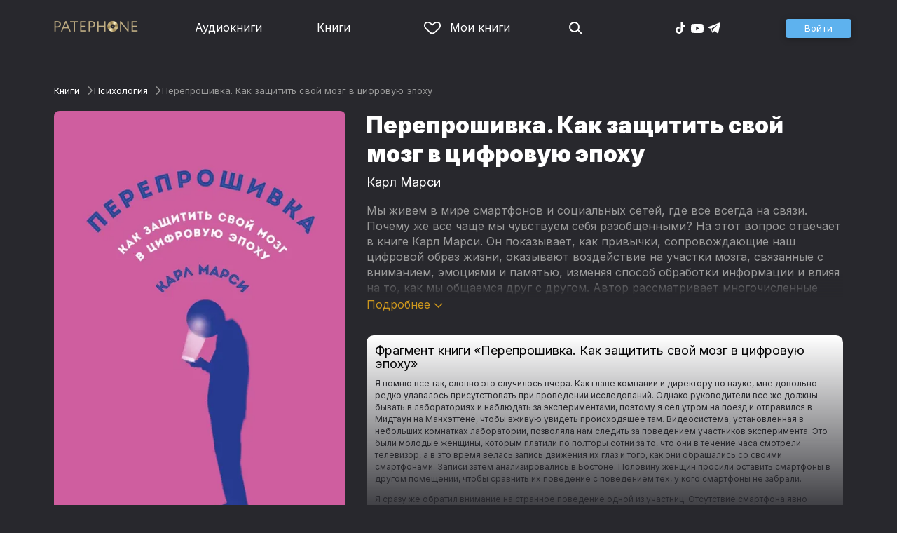

--- FILE ---
content_type: text/html
request_url: https://patephone.com/ebook/32030-pereproshivka-kak-zashchitit-svoi-mozg-v-cifrovuyu-epohu
body_size: 15703
content:
<!doctype html>
<html lang="ru">
<head>
    <meta charset="UTF-8" />
	<meta name="viewport" content="width=device-width,initial-scale=1.0" />
    <meta name="theme-color" content="#28282d" />
    <link rel="preconnect" href="https://fonts.googleapis.com" />
    <link rel="preconnect" href="https://fonts.gstatic.com" crossorigin />
    <link href="https://fonts.googleapis.com/css2?family=Inter:wght@400;700;900&display=swap" rel="stylesheet" />

    <link rel="icon" href="/favicon.ico" sizes="any" />
    <link rel="icon" href="/favicon.png" type="image/png" />
    <link rel="apple-touch-icon" sizes="180x180" href="/apple-touch-icon-180x180.png" type="image/png" />
    <link rel="manifest" href="/manifest.json" />
    <meta name="google-adsense-account" content="ca-pub-4898670669509055" />
    <script type="application/ld+json">
        {
          "@context": "https://schema.org",
          "@type": "WebSite",
          "url": "https://patephone.com/",
          "potentialAction": [{
            "@type": "SearchAction",
            "target": {
              "@type": "EntryPoint",
              "urlTemplate": "https://patephone.com/audiobooks/?query={search_term_string}"
            },
            "query-input": "required name=search_term_string"
          }]
        }
        </script>
    <script>
        (function() {
            function isMobile() {
                if (typeof navigator !== 'undefined' && /iPhone|iPad|iPod|Android/i.test(navigator.userAgent)) {
                    return true;
                }

                // Workaround for iPad, which is not detectable via user agent
                if (navigator.userAgent.match(/Mac/) && navigator.maxTouchPoints && navigator.maxTouchPoints > 2) {
                    return true;
                }

                return false;
            }

            function isTWA() {
                return location.hash.includes('tgWebApp') || localStorage.getItem('twa');
            }


            if (isMobile()) {
                document.documentElement.classList.add('mobile');
            }

            if (isTWA()) {
                document.documentElement.classList.add('twa');
            }
        })();
    </script>
    
		<link href="../_app/immutable/assets/global.qqf349zA.css" rel="stylesheet">
		<link href="../_app/immutable/assets/2.Befkog3f.css" rel="stylesheet">
		<link href="../_app/immutable/assets/PageHeader.7kTtBfQp.css" rel="stylesheet">
		<link href="../_app/immutable/assets/ProgressIndicator.D10uOCBw.css" rel="stylesheet">
		<link href="../_app/immutable/assets/SearchInput.Cgsq7u_q.css" rel="stylesheet">
		<link href="../_app/immutable/assets/Scrollable.Bo9mn5MT.css" rel="stylesheet">
		<link href="../_app/immutable/assets/Button.BV97ca7j.css" rel="stylesheet">
		<link href="../_app/immutable/assets/ProductListItem.DPRvaZQo.css" rel="stylesheet">
		<link href="../_app/immutable/assets/QuickRegisterPopup.Bc-W4LRV.css" rel="stylesheet">
		<link href="../_app/immutable/assets/Input.nhVYY-B1.css" rel="stylesheet">
		<link href="../_app/immutable/assets/ErrorText.BGRO76s3.css" rel="stylesheet">
		<link href="../_app/immutable/assets/Spinner.CcVJZyYY.css" rel="stylesheet">
		<link href="../_app/immutable/assets/PersonListItem.BbiQRJy_.css" rel="stylesheet">
		<link href="../_app/immutable/assets/PersonCover.CyPuaDu9.css" rel="stylesheet">
		<link href="../_app/immutable/assets/PageFooter.CSlo9rt7.css" rel="stylesheet">
		<link href="../_app/immutable/assets/RewardInfo.wvDmqu22.css" rel="stylesheet">
		<link href="../_app/immutable/assets/InstagramPromo._pH8BUh7.css" rel="stylesheet">
		<link href="../_app/immutable/assets/StoreIcons.--e4Hse7.css" rel="stylesheet">
		<link href="../_app/immutable/assets/15.DDvH9vod.css" rel="stylesheet">
		<link href="../_app/immutable/assets/TryButtonLabel.ynhog7gx.css" rel="stylesheet">
		<link href="../_app/immutable/assets/CollapsableDescription.gvcc4dkF.css" rel="stylesheet">
		<link href="../_app/immutable/assets/EbookReader.CU_G_I74.css" rel="stylesheet">
		<link href="../_app/immutable/assets/ProgressIndicator2.Btl7XKMc.css" rel="stylesheet">
		<link href="../_app/immutable/assets/EmailWithButton.C-gX8mZN.css" rel="stylesheet">
		<link href="../_app/immutable/assets/ProductGrid.BYtFm60c.css" rel="stylesheet">
		<link href="../_app/immutable/assets/RewardGuide.uqK2O626.css" rel="stylesheet">
		<link href="../_app/immutable/assets/RewardStaticView.C01ctyde.css" rel="stylesheet">
		<link href="../_app/immutable/assets/ConfirmDialog.DR5J1xrV.css" rel="stylesheet"><title>Перепрошивка. Как защитить свой мозг в цифровую эпоху (Карл Марси) — читать онлайн бесплатно и без регистрации</title><!-- HEAD_svelte-1pt5a6z_START --><meta name="description" content="Читать книгу Перепрошивка. Как защитить свой мозг в цифровую эпоху (Карл Марси) онлайн и без регистрации в электронной библиотеке Patephone. ★ У нас можно прочитать фрагмент бесплатно и полностью с подпиской"><meta property="og:title" content="Перепрошивка. Как защитить свой мозг в цифровую эпоху (Карл Марси) — читать онлайн бесплатно и без регистрации"><meta property="og:locale" content="ru"><meta property="og:type" content="book"><meta property="og:image" content="https://cdru.patephone.com/ru-fast/c/products/420/611/134/569/196/9785002231218_resized798.jpg?cc=1697095304000"><meta property="og:description" content="Читать книгу Перепрошивка. Как защитить свой мозг в цифровую эпоху (Карл Марси) онлайн и без регистрации в электронной библиотеке Patephone. ★ У нас можно прочитать фрагмент бесплатно и полностью с подпиской"><meta property="og:url" content="https://patephone.com/ebook/32030-pereproshivka-kak-zashchitit-svoi-mozg-v-cifrovuyu-epohu"><link rel="canonical" href="https://patephone.com/ebook/32030-pereproshivka-kak-zashchitit-svoi-mozg-v-cifrovuyu-epohu"><!-- HEAD_svelte-1pt5a6z_END --><!-- HEAD_svelte-1k4bigd_START --><meta itemprop="name" content="Перепрошивка. Как защитить свой мозг в цифровую эпоху – Карл Марси"><meta itemprop="image" content="https://cdru.patephone.com/ru-fast/c/products/420/611/134/569/196/9785002231218_resized798.jpg?cc=1697095304000"><meta itemprop="description" content="Читать книгу Перепрошивка. Как защитить свой мозг в цифровую эпоху (Карл Марси) онлайн и без регистрации в электронной библиотеке Patephone. ★ У нас можно прочитать фрагмент бесплатно и полностью с подпиской"><script type="application/ld+json">[{"@context":"https://schema.org/","@type":"CreativeWork","name":"Перепрошивка. Как защитить свой мозг в цифровую эпоху","description":"Мы живем в мире смартфонов и социальных сетей, где все всегда на связи. Почему же все чаще мы чувствуем себя разобщенными? На этот вопрос отвечает в книге Карл Марси. Он показывает, как привычки, сопровождающие наш цифровой образ жизни, оказывают воздействие на участки мозга, связанные с вниманием, эмоциями и памятью, изменяя способ обработки информации и влияя на то, как мы общаемся друг с другом. Автор рассматривает многочисленные доказательства того, что чрезмерное использование смартфонов и социальных сетей перестраивает наш мозг, приводя к проигрышной сделке: мы пренебрегаем отношениями, которые поддерживают нас и сохраняют наше здоровье, ради более слабых и эфемерных связей. Будучи врачом-психиатром, работающим на переднем крае исследований влияния цифровых технологий, Марси предлагает ряд ответных мер и научно обоснованных решений для всех, кто хочет восстановить баланс между технологиями и жизнью, – от родителей, обеспокоенных тем, что их дети подвергаются воздействию интернета, до трудоголиков, испытывающих стресс от обилия электронной почты и пребывания в режиме круглосуточной доступности.","url":"https://patephone.com/ebook/32030-pereproshivka-kak-zashchitit-svoi-mozg-v-cifrovuyu-epohu","image":"https://cdru.patephone.com/ru-fast/c/products/420/611/134/569/196/9785002231218_resized798.jpg?cc=1697095304000","author":{"@type":"Person","name":"Карл Марси"},"offers":{"@type":"Offer","price":499,"priceCurrency":"RUB","availability":"OnlineOnly"}},{"@context":"https://schema.org","@type":"BreadcrumbList","itemListElement":[{"@type":"ListItem","position":1,"name":"Книги","item":"https://patephone.com/ebooks"},{"@type":"ListItem","position":2,"name":"Карл Марси","item":"https://patephone.com/author/12192-karl-marsi"},{"@type":"ListItem","position":3,"name":"Перепрошивка. Как защитить свой мозг в цифровую эпоху","item":"https://patephone.com/ebook/32030-pereproshivka-kak-zashchitit-svoi-mozg-v-cifrovuyu-epohu"}]},{"@context":"https://schema.org","@type":"BreadcrumbList","itemListElement":[{"@type":"ListItem","position":1,"name":"Книги","item":"https://patephone.com/ebooks"},{"@type":"ListItem","position":2,"name":"Психология","item":"https://patephone.com/ebooks/g9-psihologiya"}]},{"@context":"https://schema.org","@type":"DataFeed","dataFeedElement":[{"@context":"https://schema.org","@type":"Book","@id":"32030","author":{"@type":"Person","name":"Карл Марси"},"name":"Перепрошивка. Как защитить свой мозг в цифровую эпоху","image":"https://cdru.patephone.com/ru-fast/c/products/420/611/134/569/196/9785002231218_resized798.jpg?cc=1697095304000","url":"https://patephone.com/ebook/32030-pereproshivka-kak-zashchitit-svoi-mozg-v-cifrovuyu-epohu","workExample":{"@id":"ebooks/32030","@type":"Book","bookFormat":"https://schema.org/EBook","inLanguage":"ru","url":"https://patephone.com/ebook/32030-pereproshivka-kak-zashchitit-svoi-mozg-v-cifrovuyu-epohu","isbn":"none","image":"https://cdru.patephone.com/ru-fast/c/products/420/611/134/569/196/9785002231218_resized798.jpg?cc=1697095304000"}}]}]</script><meta name="twitter:title" content="Перепрошивка. Как защитить свой мозг в цифровую эпоху"><meta name="twitter:url" content="https://patephone.com/ebook/32030-pereproshivka-kak-zashchitit-svoi-mozg-v-cifrovuyu-epohu"><meta name="twitter:description" content="Читать книгу Перепрошивка. Как защитить свой мозг в цифровую эпоху (Карл Марси) онлайн и без регистрации в электронной библиотеке Patephone. ★ У нас можно прочитать фрагмент бесплатно и полностью с подпиской"><meta name="twitter:image:src" content="https://cdru.patephone.com/ru-fast/c/products/420/611/134/569/196/9785002231218_resized798.jpg?cc=1697095304000"><meta name="twitter:card" content="summary_large_image"><meta name="apple-itunes-app" content="app-id=949680889, app-argument=$imobpatsub%3A%2F%2Froute%2Fbook%2F32030"><!-- HEAD_svelte-1k4bigd_END -->
</head>
<body>
<!-- Google Tag Manager (noscript) -->
<noscript><iframe src="https://www.googletagmanager.com/ns.html?id=GTM-5B6V9RS" height="0" width="0" style="display:none;visibility:hidden"></iframe></noscript>
<!-- End Google Tag Manager (noscript) -->
   <header class="page-header svelte-1nukuya"><div class="page-column page-header-content svelte-1nukuya"><section class="logo-section svelte-1nukuya" data-svelte-h="svelte-1m7lu65"><a href="/"><img src="/_app/immutable/assets/logo.ChJw_ivz.png" alt="Патефон" class="size-desktop" width="120" height="17"> <img src="/_app/immutable/assets/logo-mobile.538cc29f5c37c570.png.webp" alt="Патефон" class="size-mobile no-twa" width="40" height="40"></a></section> <nav class="nav-section svelte-1nukuya"><ul class="main-nav svelte-7bgik1"><li class="svelte-7bgik1"><a href="/audiobooks"><svg class="icon svelte-j4150j" xmlns="http://www.w3.org/2000/svg" viewBox="0 0 24 24" width="24px" height="24px"><use href="/_app/immutable/assets/nav-audiobooks.CyWronMm.svg#icon"></use></svg> Аудиокниги </a> </li><li class="svelte-7bgik1"><a href="/ebooks"><svg class="icon svelte-j4150j" xmlns="http://www.w3.org/2000/svg" viewBox="0 0 24 24" width="24px" height="24px"><use href="/_app/immutable/assets/nav-books.D12QB0h7.svg#icon"></use></svg> Книги </a> </li><li class="svelte-7bgik1  my"><a href="/my" rel=" nofollow"><svg class="icon svelte-j4150j" xmlns="http://www.w3.org/2000/svg" viewBox="0 0 24 24" width="24px" height="24px"><use href="/_app/immutable/assets/my-list.CiTApK7k.svg#icon"></use></svg> Мои книги </a> </li> </ul></nav> <aside class="aside-section svelte-1nukuya"><section class="icons-section svelte-1nukuya"><a href="/search/" rel="nofollow" class="search svelte-1nukuya"><svg class="icon svelte-j4150j" xmlns="http://www.w3.org/2000/svg" viewBox="0 0 24 24" width="24px" height="24px"><use href="/_app/immutable/assets/search.D56TTmB6.svg#icon"></use></svg></a> <ul class="social-items svelte-1qbihbg"><li><a href="https://www.tiktok.com/@patephone_app" rel="nofollow noopener" target="_blank" title="TikTok"><svg class="icon svelte-j4150j" xmlns="http://www.w3.org/2000/svg" viewBox="0 0 24 24" width="24px" height="24px"><use href="/_app/immutable/assets/tiktok.BjhSOscA.svg#icon"></use></svg></a> </li><li><a href="https://www.youtube.com/channel/UCJz4izeL6QxsJgitbizVQYg" rel="nofollow noopener" target="_blank" title="YouTube"><svg class="icon svelte-j4150j" xmlns="http://www.w3.org/2000/svg" viewBox="0 0 24 24" width="24px" height="24px"><use href="/_app/immutable/assets/youtube.DCrU1kqj.svg#icon"></use></svg></a> </li><li><a href="https://t.me/patephone_audioknigi" rel="nofollow noopener" target="_blank" title="Telegram"><svg class="icon svelte-j4150j" xmlns="http://www.w3.org/2000/svg" viewBox="0 0 24 24" width="24px" height="24px"><use href="/_app/immutable/assets/telegram.BhYu090h.svg#icon"></use></svg></a> </li> </ul></section> <section class="auth-section svelte-1nukuya"><div class="auth svelte-ril9pe"><a href="/auth/" role="button" data-size="normal" rel="external nofollow" target="" class="svelte-18jwygz alternate"><span class="label svelte-18jwygz">Войти  </span></a></div> </section> <div class="menu-section svelte-1nukuya"><div class="menu-section-label svelte-1nukuya"><svg class="icon svelte-j4150j" xmlns="http://www.w3.org/2000/svg" viewBox="0 0 20 18" width="24px" height="24px"><use href="/_app/immutable/assets/burger.BWvCezkr.svg#icon"></use></svg>Меню</div> </div></aside></div></header> <div class="search-bar svelte-1nukuya"><form action="/search" method="get" class="page-header-search-bar svelte-1uwzeub"><div class="search-field svelte-1uwzeub"><svg class="icon svelte-j4150j" xmlns="http://www.w3.org/2000/svg" viewBox="0 0 24 24" width="20px" height="20px"><use href="/_app/immutable/assets/search.D56TTmB6.svg#icon"></use></svg> <input type="search" name="query" placeholder="Поиск по аудиокнигам и авторам" class="svelte-1uwzeub" value="">  </div>  </form></div>  <main class="svelte-swat0u"> <div class="page-column svelte-402hxx"><ul class="product-breadcrumbs svelte-14k8nb7"><li class="svelte-14k8nb7"><a class="label svelte-14k8nb7" href="/ebooks">Книги</a><svg class="icon svelte-j4150j" xmlns="http://www.w3.org/2000/svg" viewBox="0 0 24 24" width="12px" height="12px"><use href="/_app/immutable/assets/angle.C1KIGXWU.svg#icon"></use></svg> </li><li class="svelte-14k8nb7"><a class="label svelte-14k8nb7" href="/ebooks/g9-psihologiya">Психология</a><svg class="icon svelte-j4150j" xmlns="http://www.w3.org/2000/svg" viewBox="0 0 24 24" width="12px" height="12px"><use href="/_app/immutable/assets/angle.C1KIGXWU.svg#icon"></use></svg> </li><li class="svelte-14k8nb7"><span class="label svelte-14k8nb7">Перепрошивка. Как защитить свой мозг в цифровую эпоху</span> </li> </ul> <div class="product-card svelte-11o9phc"><aside class="svelte-11o9phc">  <div class="cover svelte-11o9phc"><span class="cover svelte-1mel0pb ebook" data-size="fluid"><img src="https://imgproxy2.patephone.com/pr:sharp/s:470/plain/https://cdru.patephone.com/ru-fast/c/products/420/611/134/569/196/9785002231218_resized798.jpg?cc=1697095304000" srcset="https://imgproxy2.patephone.com/pr:sharp/s:470/dpr:2/plain/https://cdru.patephone.com/ru-fast/c/products/420/611/134/569/196/9785002231218_resized798.jpg?cc=1697095304000 2x" alt="Книга «Перепрошивка. Как защитить свой мозг в цифровую эпоху – Карл Марси»" width="100" height="100" class="svelte-1mel0pb"> <button class="like svelte-jyph6i  large"><svg class="icon svelte-j4150j" xmlns="http://www.w3.org/2000/svg" viewBox="0 0 24 20" width="24px" height="24px"><use href="/_app/immutable/assets/like.B-BPP9mr.svg#icon"></use></svg></button></span>   </div> <div class="size-desktop"><div class="product-info svelte-ty2fzh"> <p class="svelte-ty2fzh"><em class="svelte-ty2fzh">Издательство:</em>   <a href="/publisher/2638-alpina-didzhital" class="svelte-1c96eej">Альпина Диджитал</a></p>  <p class="svelte-ty2fzh"><em class="svelte-ty2fzh">Возрастное ограничение:</em> 12+</p> <p class="svelte-ty2fzh"><em class="svelte-ty2fzh">Жанр:</em> <a href="/ebooks/g9-psihologiya">Психология</a></p>  </div></div></aside> <main class="svelte-11o9phc"><section><h1 class="svelte-11o9phc">Перепрошивка. Как защитить свой мозг в цифровую эпоху</h1> <h2 class="svelte-11o9phc">  <a href="/author/12192-karl-marsi" class="svelte-1c96eej">Карл Марси</a></h2>  <div class="collapsable-description"><div class="content svelte-tf0k9g  collapsed"><!-- HTML_TAG_START --><p>Мы живем в мире смартфонов и социальных сетей, где все всегда на связи. Почему же все чаще мы чувствуем себя разобщенными? На этот вопрос отвечает в книге Карл Марси. Он показывает, как привычки, сопровождающие наш цифровой образ жизни, оказывают воздействие на участки мозга, связанные с вниманием, эмоциями и памятью, изменяя способ обработки информации и влияя на то, как мы общаемся друг с другом. Автор рассматривает многочисленные доказательства того, что чрезмерное использование смартфонов и социальных сетей перестраивает наш мозг, приводя к проигрышной сделке: мы пренебрегаем отношениями, которые поддерживают нас и сохраняют наше здоровье, ради более слабых и эфемерных связей.</p><p>Будучи врачом-психиатром, работающим на переднем крае исследований влияния цифровых технологий, Марси предлагает ряд ответных мер и научно обоснованных решений для всех, кто хочет восстановить баланс между технологиями и жизнью,&nbsp;– от родителей, обеспокоенных тем, что их дети подвергаются воздействию интернета, до трудоголиков, испытывающих стресс от обилия электронной почты и пребывания в режиме круглосуточной доступности.</p><!-- HTML_TAG_END --></div> <p class="toggle-expand svelte-tf0k9g"><span class="link">Подробнее <span class="icon svelte-tf0k9g"><svg class="icon svelte-j4150j" xmlns="http://www.w3.org/2000/svg" viewBox="0 0 13 7" width="13px" height="7px"><use href="/_app/immutable/assets/expand.BysnwWR7.svg#icon"></use></svg></span></span></p> </div> <div class="size-mobile"><div class="product-info svelte-ty2fzh"> <p class="svelte-ty2fzh"><em class="svelte-ty2fzh">Издательство:</em>   <a href="/publisher/2638-alpina-didzhital" class="svelte-1c96eej">Альпина Диджитал</a></p>  <p class="svelte-ty2fzh"><em class="svelte-ty2fzh">Возрастное ограничение:</em> 12+</p> <p class="svelte-ty2fzh"><em class="svelte-ty2fzh">Жанр:</em> <a href="/ebooks/g9-psihologiya">Психология</a></p>  </div></div> </section> <footer class="svelte-11o9phc"><div class="ebook-preview svelte-11o9phc"><h2 class="svelte-11o9phc">Фрагмент книги «Перепрошивка. Как защитить свой мозг в цифровую эпоху»</h2> <!-- HTML_TAG_START --><p>
			Я помню все так, словно это случилось вчера. Как главе компании и директору по науке, мне довольно редко удавалось присутствовать при проведении исследований. Однако руководители все же должны бывать в лабораториях и наблюдать за экспериментами, поэтому я сел утром на поезд и отправился в Мидтаун на Манхэттене, чтобы вживую увидеть происходящее там. Видеосистема, установленная в небольших комнатках лаборатории, позволяла нам следить за поведением участников эксперимента. Это были молодые женщины, которым платили по полторы сотни за то, что они в течение часа смотрели телевизор, а в это время велась запись движения их глаз и того, как они обращались со своими смартфонами. Записи затем анализировались в Бостоне. Половину женщин просили оставить смартфоны в другом помещении, чтобы сравнить их поведение с поведением тех, у кого смартфоны не забрали.</p>
<p>
			Я сразу же обратил внимание на странное поведение одной из участниц. Отсутствие смартфона явно беспокоило ее — она хмурилась, не находила себе места, а потом напряженно вцепилась в кушетку. Сначала я подумал, что она таким образом осваивается в незнакомой обстановке или просто испытывает приступ паники. Однако странное поведение не прекращалось. У меня мелькнула мысль: а не балуется ли эта женщина наркотиками, — мы время от времени сталкиваемся с подобными вещами в наших исследованиях. Но нет, сотрудники лаборатории не замечали у нее каких-либо странностей до начала исследования.</p>
<p>
			Странности в поведении женщины становились все заметнее. Я предположил, что она не выдержит до конца эксперимента. Минут через десять так и случилось. Женщина вскочила, выбежала из комнаты, схватила свой смартфон и другие вещи и покинула лабораторию без каких-либо объяснений, не вспомнив про плату. И она была не единственной.</p>
<p>
			Осень 2011-го стала началом смартфонной революции. Исследовательская группа медиаконгломерата Turner Broadcasting привлекла нас к работе, которая должна была объяснить с точки зрения нейробиологии новое явление — использование второго экрана (смартфона или планшета) во время просмотра передач по телевизору, который руководители медийных и рекламных организаций считали первым экраном[1]. Мы предполагали, что зрители отдают предпочтение смартфону, когда он доступен, и это сильно отвлекает их от телевизионной рекламы, а те, у кого нет смартфона, должны более внимательно смотреть телевизор. По существу, именно это и было обнаружено. Однако реакция некоторых участников исследования, лишенных смартфонов, стала для нас неожиданностью.</p><!-- HTML_TAG_END --></div>   <div class="main-controls svelte-11o9phc"> <a href="/ebook/32030-pereproshivka-kak-zashchitit-svoi-mozg-v-cifrovuyu-epohu/read" role="button" data-size="normal" target="" class="svelte-18jwygz alternate"><span class="label svelte-18jwygz"><span class="playback-control svelte-gm1jlb" style="padding: 6px; width: 14px; height: 14px;">  <svg class="icon svelte-j4150j" xmlns="http://www.w3.org/2000/svg" viewBox="0 0 32 32" width="14px" height="14px"><use href="/_app/immutable/assets/play.BguuT8sO.svg#icon"></use></svg> </span> Читать онлайн  </span></a> </div> </footer></main></div>   <!-- HTML_TAG_START --><!--noindex--><!-- HTML_TAG_END --> <div class="related svelte-402hxx"><h3 class="svelte-402hxx">Похожие книги</h3> <div class="product-grid svelte-102mqyk"><div class="product-list-item"><div class="list-item svelte-gyjjww"><a href="/ebook/18099-lichnaya-effektivnost" class="svelte-h0hbym"><span class="cover svelte-1mel0pb ebook" data-size="fluid"><img src="https://imgproxy2.patephone.com/pr:sharp/s:175/plain/https://cdru.patephone.com/ru-fast/c/products/209/043/863/865/742/9785961442724_resized798.jpg?cc=1607630883000" srcset="https://imgproxy2.patephone.com/pr:sharp/s:175/dpr:2/plain/https://cdru.patephone.com/ru-fast/c/products/209/043/863/865/742/9785961442724_resized798.jpg?cc=1607630883000 2x" alt="" width="100" height="100" loading="lazy" class="svelte-1mel0pb"> <button class="like svelte-jyph6i"><svg class="icon svelte-j4150j" xmlns="http://www.w3.org/2000/svg" viewBox="0 0 24 20" width="24px" height="24px"><use href="/_app/immutable/assets/like.B-BPP9mr.svg#icon"></use></svg></button></span>   </a> <main><div class="title svelte-gyjjww"><a href="/ebook/18099-lichnaya-effektivnost" slot="title" class="svelte-h0hbym">Личная эффективность</a></div>  <div class="subtitle svelte-gyjjww">  <a href="/author/5996-harvard-business-review" class="svelte-1c96eej">Harvard Business Review</a> </div></main> </div> </div><div class="product-list-item"><div class="list-item svelte-gyjjww"><a href="/ebook/56505-sila-arhetipov-kak-rabota-s-bessoznatelnym-pomogaet-izmenit-zhizn-i-obresti-smysl" class="svelte-h0hbym"><span class="cover svelte-1mel0pb ebook" data-size="fluid"><img src="https://imgproxy2.patephone.com/pr:sharp/s:175/plain/https://cdru.patephone.com/ru-fast/c/products/811/998/263/606/855/9785006302921_resized798.jpg?cc=1741885504000" srcset="https://imgproxy2.patephone.com/pr:sharp/s:175/dpr:2/plain/https://cdru.patephone.com/ru-fast/c/products/811/998/263/606/855/9785006302921_resized798.jpg?cc=1741885504000 2x" alt="" width="100" height="100" loading="lazy" class="svelte-1mel0pb"> <button class="like svelte-jyph6i"><svg class="icon svelte-j4150j" xmlns="http://www.w3.org/2000/svg" viewBox="0 0 24 20" width="24px" height="24px"><use href="/_app/immutable/assets/like.B-BPP9mr.svg#icon"></use></svg></button></span>   </a> <main><div class="title svelte-gyjjww"><a href="/ebook/56505-sila-arhetipov-kak-rabota-s-bessoznatelnym-pomogaet-izmenit-zhizn-i-obresti-smysl" slot="title" class="svelte-h0hbym">Сила архетипов. Как работа с бессознательным помогает изменить жизнь и обрести смысл</a></div>  <div class="subtitle svelte-gyjjww">  <a href="/author/12272-ekaterina-davydova" class="svelte-1c96eej">Екатерина Давыдова</a> </div></main> </div> </div><div class="product-list-item"><div class="list-item svelte-gyjjww"><a href="/ebook/77713-stat-drugim-ostavayas-soboi-menyaem-privychnoe-povedenie--uluchshaem-zhizn" class="svelte-h0hbym"><span class="cover svelte-1mel0pb ebook" data-size="fluid"><img src="https://imgproxy2.patephone.com/pr:sharp/s:175/plain/https://cdru.patephone.com/ru-fast/c/products/874/941/135/132/950/9785006306790_resized798.jpg?cc=1750340550000" srcset="https://imgproxy2.patephone.com/pr:sharp/s:175/dpr:2/plain/https://cdru.patephone.com/ru-fast/c/products/874/941/135/132/950/9785006306790_resized798.jpg?cc=1750340550000 2x" alt="" width="100" height="100" loading="lazy" class="svelte-1mel0pb"> <button class="like svelte-jyph6i"><svg class="icon svelte-j4150j" xmlns="http://www.w3.org/2000/svg" viewBox="0 0 24 20" width="24px" height="24px"><use href="/_app/immutable/assets/like.B-BPP9mr.svg#icon"></use></svg></button></span>   </a> <main><div class="title svelte-gyjjww"><a href="/ebook/77713-stat-drugim-ostavayas-soboi-menyaem-privychnoe-povedenie--uluchshaem-zhizn" slot="title" class="svelte-h0hbym">Стать другим, оставаясь собой. Меняем привычное поведение — улучшаем жизнь</a></div>  <div class="subtitle svelte-gyjjww">  <a href="/author/5567-leonid-krol" class="svelte-1c96eej">Леонид Кроль</a> </div></main> </div> </div><div class="product-list-item"><div class="list-item svelte-gyjjww"><a href="/ebook/35166-vyiti-iz-kolei-kak-perestat-sabotirovat-svoyu-zhizn" class="svelte-h0hbym"><span class="cover svelte-1mel0pb ebook" data-size="fluid"><img src="https://imgproxy2.patephone.com/pr:sharp/s:175/plain/https://cdru.patephone.com/ru-fast/c/products/791/150/949/845/428/9785961496123_resized798.jpg?cc=1715252495000" srcset="https://imgproxy2.patephone.com/pr:sharp/s:175/dpr:2/plain/https://cdru.patephone.com/ru-fast/c/products/791/150/949/845/428/9785961496123_resized798.jpg?cc=1715252495000 2x" alt="" width="100" height="100" loading="lazy" class="svelte-1mel0pb"> <button class="like svelte-jyph6i"><svg class="icon svelte-j4150j" xmlns="http://www.w3.org/2000/svg" viewBox="0 0 24 20" width="24px" height="24px"><use href="/_app/immutable/assets/like.B-BPP9mr.svg#icon"></use></svg></button></span>   </a> <main><div class="title svelte-gyjjww"><a href="/ebook/35166-vyiti-iz-kolei-kak-perestat-sabotirovat-svoyu-zhizn" slot="title" class="svelte-h0hbym">Выйти из колеи. Как перестать саботировать свою жизнь</a></div>  <div class="subtitle svelte-gyjjww">  <a href="/author/12784-bairon-morrison" class="svelte-1c96eej">Байрон Моррисон</a> </div></main> </div> </div><div class="product-list-item"><div class="list-item svelte-gyjjww"><a href="/ebook/25158-intervyu-s-samim-soboi-individualnyi-assesment-kak-instrument-samoanaliza-rukovoditelya" class="svelte-h0hbym"><span class="cover svelte-1mel0pb ebook" data-size="fluid"><img src="https://imgproxy2.patephone.com/pr:sharp/s:175/plain/https://cdru.patephone.com/ru-fast/c/products/117/238/382/017/513/9785961457681_resized798.jpg?cc=1650366274000" srcset="https://imgproxy2.patephone.com/pr:sharp/s:175/dpr:2/plain/https://cdru.patephone.com/ru-fast/c/products/117/238/382/017/513/9785961457681_resized798.jpg?cc=1650366274000 2x" alt="" width="100" height="100" loading="lazy" class="svelte-1mel0pb"> <button class="like svelte-jyph6i"><svg class="icon svelte-j4150j" xmlns="http://www.w3.org/2000/svg" viewBox="0 0 24 20" width="24px" height="24px"><use href="/_app/immutable/assets/like.B-BPP9mr.svg#icon"></use></svg></button></span>   </a> <main><div class="title svelte-gyjjww"><a href="/ebook/25158-intervyu-s-samim-soboi-individualnyi-assesment-kak-instrument-samoanaliza-rukovoditelya" slot="title" class="svelte-h0hbym">Интервью с самим собой. Индивидуальный ассесмент как инструмент самоанализа руководителя</a></div>  <div class="subtitle svelte-gyjjww">  <a href="/author/10900-mariya-makarushkina" class="svelte-1c96eej">Мария Макарушкина</a> </div></main> </div> </div><div class="product-list-item"><div class="list-item svelte-gyjjww"><a href="/ebook/53302-lyubit--ne-bolno-kak-zalechit-travmy-proshlogo-i-postroit-garmonichnye-otnosheniya" class="svelte-h0hbym"><span class="cover svelte-1mel0pb ebook" data-size="fluid"><img src="https://imgproxy2.patephone.com/pr:sharp/s:175/plain/https://cdru.patephone.com/ru-fast/c/products/079/216/331/040/766/9785006301139_resized798.jpg?cc=1733232126000" srcset="https://imgproxy2.patephone.com/pr:sharp/s:175/dpr:2/plain/https://cdru.patephone.com/ru-fast/c/products/079/216/331/040/766/9785006301139_resized798.jpg?cc=1733232126000 2x" alt="" width="100" height="100" loading="lazy" class="svelte-1mel0pb"> <button class="like svelte-jyph6i"><svg class="icon svelte-j4150j" xmlns="http://www.w3.org/2000/svg" viewBox="0 0 24 20" width="24px" height="24px"><use href="/_app/immutable/assets/like.B-BPP9mr.svg#icon"></use></svg></button></span>   </a> <main><div class="title svelte-gyjjww"><a href="/ebook/53302-lyubit--ne-bolno-kak-zalechit-travmy-proshlogo-i-postroit-garmonichnye-otnosheniya" slot="title" class="svelte-h0hbym">Любить — не больно. Как залечить травмы прошлого и построить гармоничные отношения</a></div>  <div class="subtitle svelte-gyjjww">  <a href="/author/13179-lora-koupli" class="svelte-1c96eej">Лора Коупли</a> </div></main> </div> </div></div> <p class="related-other svelte-402hxx"><a href="/ebooks/g9-psihologiya" class="svelte-402hxx">Другие книги жанра →</a></p></div> <!-- HTML_TAG_START --><!--/noindex--><!-- HTML_TAG_END --></div> </main> <div class="about svelte-1j746mt"><div class="page-body svelte-1j746mt"><aside class="svelte-1j746mt"><img src="/_app/immutable/assets/phone4@2x.9d689d9d88076f3e.jpg.webp" alt="" width="680" height="1135" class="phone phone4 svelte-1j746mt" loading="lazy"> <div class="store-icons store-icons-mobile svelte-1j746mt"><a class="app-icon svelte-1ydf3qq" href="https://apps.apple.com/app/id949680889?=undefined" rel="nofollow"><svg class="icon svelte-j4150j" xmlns="http://www.w3.org/2000/svg" viewBox="0 0 216 64" width="148px" height="44px"><use href="/_app/immutable/assets/appstore.X7BC-Tit.svg#icon"></use></svg> </a><a class="app-icon svelte-1ydf3qq" href="https://play.google.com/store/apps/details?id=com.anyreads.patephone" rel="nofollow"><svg class="icon svelte-j4150j" xmlns="http://www.w3.org/2000/svg" viewBox="0 0 216 64" width="148px" height="44px"><use href="/_app/immutable/assets/google-play.C8kVaR5U.svg#icon"></use></svg> </a><a class="app-icon svelte-1ydf3qq" href="https://appgallery.huawei.com/app/C101437303" rel="nofollow"><svg class="icon svelte-j4150j" xmlns="http://www.w3.org/2000/svg" viewBox="0 0 216 64" width="148px" height="44px"><use href="/_app/immutable/assets/huawei.BahVvaV9.svg#icon"></use></svg> </a></div></aside> <section class="svelte-1j746mt"><!-- HTML_TAG_START -->
        <h2>Читай без интернета</h2>
        <p>Любимые книги всегда доступны для чтения без доступа к интернету. Для этого всего лишь нужно загрузить книгу на устройство.</p><!-- HTML_TAG_END --> <div class="store-icons store-icons-desktop svelte-1j746mt"><a class="app-icon svelte-1ydf3qq" href="https://apps.apple.com/app/id949680889?=undefined" rel="nofollow"><svg class="icon svelte-j4150j" xmlns="http://www.w3.org/2000/svg" viewBox="0 0 216 64" width="148px" height="44px"><use href="/_app/immutable/assets/appstore.X7BC-Tit.svg#icon"></use></svg> </a><a class="app-icon svelte-1ydf3qq" href="https://play.google.com/store/apps/details?id=com.anyreads.patephone" rel="nofollow"><svg class="icon svelte-j4150j" xmlns="http://www.w3.org/2000/svg" viewBox="0 0 216 64" width="148px" height="44px"><use href="/_app/immutable/assets/google-play.C8kVaR5U.svg#icon"></use></svg> </a><a class="app-icon svelte-1ydf3qq" href="https://appgallery.huawei.com/app/C101437303" rel="nofollow"><svg class="icon svelte-j4150j" xmlns="http://www.w3.org/2000/svg" viewBox="0 0 216 64" width="148px" height="44px"><use href="/_app/immutable/assets/huawei.BahVvaV9.svg#icon"></use></svg> </a></div> <img src="/_app/immutable/assets/books1_1.CCQVYfiW.svg" alt="" width="172" height="88" class="books books4-1 svelte-1j746mt"></section></div></div> <div class="instagram-promo svelte-8vx6lt"><h2 class="svelte-8vx6lt">Мы в Telegram</h2> <p class="svelte-8vx6lt"><a href="https://t.me/patephone_audioknigi" target="_blank" rel="nofollow noopener" class="svelte-8vx6lt"><svg class="icon svelte-j4150j" xmlns="http://www.w3.org/2000/svg" viewBox="0 0 24 24" width="24px" height="24px"><use href="/_app/immutable/assets/telegram.BhYu090h.svg#icon"></use></svg> @patephone_audioknigi</a></p> <div class="marquee svelte-11esqkw">  <main style="transform: translateX(0px)" class="svelte-11esqkw"><img src="/_app/immutable/assets/1.e07581dec616203d.jpg.webp" width="240" height="240" loading="lazy" style="flex: 0 0 240px" alt=""><img src="/_app/immutable/assets/2.256f8ef024102cc2.jpg.webp" width="240" height="240" loading="lazy" style="flex: 0 0 240px" alt=""><img src="/_app/immutable/assets/3.db95a80214a06f14.jpg.webp" width="240" height="240" loading="lazy" style="flex: 0 0 240px" alt=""><img src="/_app/immutable/assets/4.518625d4fd74c92e.jpg.webp" width="240" height="240" loading="lazy" style="flex: 0 0 240px" alt=""><img src="/_app/immutable/assets/5.7c829efe00fbb313.jpg.webp" width="240" height="240" loading="lazy" style="flex: 0 0 240px" alt=""><img src="/_app/immutable/assets/6.b562af59923a2b32.jpg.webp" width="240" height="240" loading="lazy" style="flex: 0 0 240px" alt=""><img src="/_app/immutable/assets/7.f5417c323bdfcd53.jpg.webp" width="240" height="240" loading="lazy" style="flex: 0 0 240px" alt=""><img src="/_app/immutable/assets/8.7f2e3780a3b55fe0.jpg.webp" width="240" height="240" loading="lazy" style="flex: 0 0 240px" alt=""><img src="/_app/immutable/assets/9.08cb153db2808cc7.jpg.webp" width="240" height="240" loading="lazy" style="flex: 0 0 240px" alt=""><img src="/_app/immutable/assets/10.168b944ee1746ecb.jpg.webp" width="240" height="240" loading="lazy" style="flex: 0 0 240px" alt=""><img src="/_app/immutable/assets/11.950fc868963bba98.jpg.webp" width="240" height="240" loading="lazy" style="flex: 0 0 240px" alt=""><img src="/_app/immutable/assets/12.01d17a47b4de4515.jpg.webp" width="240" height="240" loading="lazy" style="flex: 0 0 240px" alt=""><img src="/_app/immutable/assets/13.5d8520004f418baf.jpg.webp" width="240" height="240" loading="lazy" style="flex: 0 0 240px" alt=""><img src="/_app/immutable/assets/14.a100d3599da5b4f1.jpg.webp" width="240" height="240" loading="lazy" style="flex: 0 0 240px" alt=""><img src="/_app/immutable/assets/15.a1206c99b1293563.jpg.webp" width="240" height="240" loading="lazy" style="flex: 0 0 240px" alt=""><img src="/_app/immutable/assets/16.1165998e63d02f72.jpg.webp" width="240" height="240" loading="lazy" style="flex: 0 0 240px" alt=""><img src="/_app/immutable/assets/17.27eb50b6656ba3eb.jpg.webp" width="240" height="240" loading="lazy" style="flex: 0 0 240px" alt=""><img src="/_app/immutable/assets/18.f2047f45b1a1bac3.jpg.webp" width="240" height="240" loading="lazy" style="flex: 0 0 240px" alt=""></main></div></div> <footer class="page-footer svelte-1timx5p"><section class="page-column"><p class="svelte-1timx5p"><span class="copyright svelte-1timx5p">© 2015—2026 ООО «КМТ»</span> <a href="mailto:support@patephone.com" class="svelte-1timx5p">support@patephone.com</a> <a href="/privacy" class="svelte-1timx5p">Политика конфиденциальности</a> <a href="/terms" class="svelte-1timx5p">Правила сервиса</a> <a href="/faq" class="svelte-1timx5p">Часто задаваемые вопросы</a></p></section></footer> <div class="global-player svelte-wh3z35"></div>   
			
			<script>
				{
					__sveltekit_aqzyms = {
						base: new URL("..", location).pathname.slice(0, -1)
					};

					const element = document.currentScript.parentElement;

					const data = [{"type":"data","data":{lang:"ru",seo:{key:"/ebook/32030-pereproshivka-kak-zashchitit-svoi-mozg-v-cifrovuyu-epohu",text:{title:"",description:""}},session:{promo:void 0,geo:"XX"},title:"",description:""},"uses":{"search_params":["promo","promoCode","utm_campaign"],"url":1}},null,{"type":"data","data":{genres:[{id:6,name:"Non-fiction",webId:"6-non-fiction"},{id:15,name:"Бизнес-книги",webId:"15-biznes-knigi"},{id:33,name:"Детективы",webId:"33-detektivy"},{id:11,name:"Для детей",webId:"11-dlya-detei"},{id:80,name:"Дом и семья",webId:"80-dom-i-semya"},{id:3,name:"Зарубежная проза",webId:"3-zarubezhnaya-proza"},{id:5,name:"Иностранные языки",webId:"5-inostrannye-yazyki"},{id:59,name:"Исторические романы",webId:"59-istoricheskie-romany"},{id:36,name:"Красота и Здоровье",webId:"36-krasota-i-zdorove"},{id:115,name:"Лекторий «Прямая речь»",webId:"115-lektorii-pryamaya-rech"},{id:43,name:"Любовные романы",webId:"43-lyubovnye-romany"},{id:16,name:"Поэзия, Драматургия",webId:"16-poeziya-dramaturgiya"},{id:9,name:"Психология",webId:"9-psihologiya"},{id:46,name:"Путешествия",webId:"46-puteshestviya"},{id:27,name:"Религия и эзотерика",webId:"27-religiya-i-ezoterika"},{id:1,name:"Русская проза",webId:"1-russkaya-proza"},{id:10,name:"Учебная литература",webId:"10-uchebnaya-literatura"},{id:18,name:"Фантастика",webId:"18-fantastika"},{id:19,name:"Фэнтези",webId:"19-fentezi"},{id:25,name:"Юмор и развлечения",webId:"25-yumor-i-razvlecheniya"}],tags:void 0},"uses":{"params":["id","genre","productType"]}},{"type":"data","data":{product:{id:32030,webId:"32030-pereproshivka-kak-zashchitit-svoi-mozg-v-cifrovuyu-epohu",title:"Перепрошивка. Как защитить свой мозг в цифровую эпоху",shortDescription:"",description:"\u003Cp>Мы живем в мире смартфонов и социальных сетей, где все всегда на связи. Почему же все чаще мы чувствуем себя разобщенными? На этот вопрос отвечает в книге Карл Марси. Он показывает, как привычки, сопровождающие наш цифровой образ жизни, оказывают воздействие на участки мозга, связанные с вниманием, эмоциями и памятью, изменяя способ обработки информации и влияя на то, как мы общаемся друг с другом. Автор рассматривает многочисленные доказательства того, что чрезмерное использование смартфонов и социальных сетей перестраивает наш мозг, приводя к проигрышной сделке: мы пренебрегаем отношениями, которые поддерживают нас и сохраняют наше здоровье, ради более слабых и эфемерных связей.\u003C/p>\u003Cp>Будучи врачом-психиатром, работающим на переднем крае исследований влияния цифровых технологий, Марси предлагает ряд ответных мер и научно обоснованных решений для всех, кто хочет восстановить баланс между технологиями и жизнью,&nbsp;– от родителей, обеспокоенных тем, что их дети подвергаются воздействию интернета, до трудоголиков, испытывающих стресс от обилия электронной почты и пребывания в режиме круглосуточной доступности.\u003C/p>",publish:"Альпина Диджитал",rating:0,duration:0,authors:[{id:12192,webId:"12192-karl-marsi",firstName:"Карл",lastName:"Марси",middleName:"",role:{name:"Автор",abbr:"author"},roles:["author"],defaultPersonRoleAbbr:"author",foreignAgent:false,fullName:"Карл Марси"},{id:2638,webId:"2638-alpina-didzhital",firstName:"",lastName:"Альпина Диджитал",middleName:"",role:{name:"Издательство",abbr:"publisher"},roles:["publisher"],defaultPersonRoleAbbr:"publisher",foreignAgent:false,foreignAgentText:"",fullName:"Альпина Диджитал"}],images:[{type:"image_58",url:"https://cdru.patephone.com/ru-fast/c/products/420/611/134/569/196/9785002231218_resized58.jpg?cc=1697095304000"},{type:"image_116",url:"https://cdru.patephone.com/ru-fast/c/products/420/611/134/569/196/9785002231218_resized116.jpg?cc=1697095304000"},{type:"image_206",url:"https://cdru.patephone.com/ru-fast/c/products/420/611/134/569/196/9785002231218_resized206.jpg?cc=1697095304000"},{type:"image_798",url:"https://cdru.patephone.com/ru-fast/c/products/420/611/134/569/196/9785002231218_resized798.jpg?cc=1697095304000"},{type:"card_1242",url:"https://cdru.patephone.com/ru-fast/c/products/420/611/134/569/196/card1242.jpg?cc=1697095305000"}],priceTier:6,price:{amount:499,minor_amount:49900,str:"499.00",symbol:"RUB",currency:"RUB"},keywords:[9],genres:[{id:9,abbr:"sci_psychology",webId:"9-psihologiya",keywordType:"GENRE"}],tags:[],productType:"ebooks",dateCreated:"2023-10-12T07:21:42.000+00:00",dateUpdated:"2023-10-14T12:37:11.000+00:00",previewHtml:"https://cdru.patephone.com/ru-fast/c/products/420/611/134/569/196/preview-html.html",previewEpub:"https://cdru.patephone.com/ru-fast/c/products/420/611/134/569/196/preview.epub",published:true,foreignAgentText:"",ageRating:{abbr:"RUS_12",age:12,name:"12+"}},related:[{id:18099,webId:"18099-lichnaya-effektivnost",title:"Личная эффективность",shortDescription:"",description:"\u003Cp>Harvard Business Review — ведущий мировой деловой журнал с многолетней историей. В очередной книге серии «Harvard Business Review: 10 лучших статей» собраны самые востребованные и полезные работы по личной эффективности за всю историю журнала.&nbsp;\u003C/p>\u003Cp>Как определить свои сильные и слабые стороны? Как оптимизировать время и не перегореть на работе? В чем секрет эффективного взаимодействия с начальством и подчиненными? Как построить карьеру и не потерять себя по ходу продвижения по карьерной лестнице? Эти и другие вопросы, столь актуальные для повышения личной эффективности, подробно рассматриваются авторами сборника.\u003C/p>",publish:"Альпина Диджитал",rating:0,duration:0,authors:[{id:5996,webId:"5996-harvard-business-review",firstName:"",lastName:"Harvard Business Review",middleName:"",role:{name:"Автор",abbr:"author"},roles:["author"],defaultPersonRoleAbbr:"author",foreignAgent:false,fullName:"Harvard Business Review"},{id:2638,webId:"2638-alpina-didzhital",firstName:"",lastName:"Альпина Диджитал",middleName:"",role:{name:"Издательство",abbr:"publisher"},roles:["publisher"],defaultPersonRoleAbbr:"publisher",foreignAgent:false,foreignAgentText:"",fullName:"Альпина Диджитал"}],images:[{type:"image_58",url:"https://cdru.patephone.com/ru-fast/c/products/209/043/863/865/742/9785961442724_resized58.jpg?cc=1607630883000"},{type:"image_116",url:"https://cdru.patephone.com/ru-fast/c/products/209/043/863/865/742/9785961442724_resized116.jpg?cc=1607630883000"},{type:"image_206",url:"https://cdru.patephone.com/ru-fast/c/products/209/043/863/865/742/9785961442724_resized206.jpg?cc=1607630883000"},{type:"image_798",url:"https://cdru.patephone.com/ru-fast/c/products/209/043/863/865/742/9785961442724_resized798.jpg?cc=1607630883000"},{type:"card_1242",url:"https://cdru.patephone.com/ru-fast/c/products/209/043/863/865/742/card1242.jpg?cc=1607630885000"}],priceTier:6,price:{amount:499,minor_amount:49900,str:"499.00",symbol:"RUB",currency:"RUB"},keywords:[9,15],genres:[{id:9,abbr:"sci_psychology",webId:"9-psihologiya",keywordType:"GENRE"},{id:15,abbr:"business",webId:"15-biznes-knigi",keywordType:"GENRE"}],tags:[],productType:"ebooks",dateCreated:"2020-12-10T20:08:03.000+00:00",dateUpdated:"2023-01-12T10:48:46.000+00:00",previewHtml:"https://cdru.patephone.com/ru-fast/c/products/209/043/863/865/742/preview-html.html",previewEpub:"https://cdru.patephone.com/ru-fast/c/products/209/043/863/865/742/preview.epub",published:true,foreignAgentText:"",ageRating:{abbr:"RUS_12",age:12,name:"12+"}},{id:56505,webId:"56505-sila-arhetipov-kak-rabota-s-bessoznatelnym-pomogaet-izmenit-zhizn-i-obresti-smysl",title:"Сила архетипов. Как работа с бессознательным помогает изменить жизнь и обрести смысл",shortDescription:"",description:"Наша жизнь подобна полотну, и каждый день в него вплетается новая нить. Но кто стоит за символическим ткацким станком, как им управлять и что делать, когда страшно взяться за него из-за внутренних ограничений и травм прошлого? Ответ дает книга юнгианского психолога Екатерины Давыдовой — практическое руководство по самопознанию, основанное на идее архетипов и прикладных инструментах глубинной психологии. Опираясь на классические и современные примеры архетипических сюжетов, автор рассказывает, как работать с бессознательным, чтобы научиться понимать собственные эмоции, преодолевать комплексы, обрести уверенность и силу и как итог — взять процесс творения жизни в свои руки, наполнив ее душевно значимым смыслом.",publish:"Альпина Диджитал",rating:0,duration:0,authors:[{id:12272,webId:"12272-ekaterina-davydova",firstName:"Екатерина",lastName:"Давыдова",middleName:"",role:{name:"Автор",abbr:"author"},roles:["author"],defaultPersonRoleAbbr:"author",foreignAgent:false,fullName:"Екатерина Давыдова"},{id:2638,webId:"2638-alpina-didzhital",firstName:"",lastName:"Альпина Диджитал",middleName:"",role:{name:"Издательство",abbr:"publisher"},roles:["publisher"],defaultPersonRoleAbbr:"publisher",foreignAgent:false,foreignAgentText:"",fullName:"Альпина Диджитал"}],images:[{type:"image_58",url:"https://cdru.patephone.com/ru-fast/c/products/811/998/263/606/855/9785006302921_resized58.jpg?cc=1741885504000"},{type:"image_116",url:"https://cdru.patephone.com/ru-fast/c/products/811/998/263/606/855/9785006302921_resized116.jpg?cc=1741885504000"},{type:"image_206",url:"https://cdru.patephone.com/ru-fast/c/products/811/998/263/606/855/9785006302921_resized206.jpg?cc=1741885504000"},{type:"image_798",url:"https://cdru.patephone.com/ru-fast/c/products/811/998/263/606/855/9785006302921_resized798.jpg?cc=1741885504000"},{type:"card_1242",url:"https://cdru.patephone.com/ru-fast/c/products/811/998/263/606/855/card1242.jpg?cc=1741885505000"}],priceTier:5,price:{amount:399,minor_amount:39900,str:"399.00",symbol:"RUB",currency:"RUB"},keywords:[9],genres:[{id:9,abbr:"sci_psychology",webId:"9-psihologiya",keywordType:"GENRE"}],tags:[],productType:"ebooks",dateCreated:"2025-03-13T17:05:02.000+00:00",dateUpdated:"2025-03-14T15:19:13.000+00:00",previewHtml:"https://cdru.patephone.com/ru-fast/c/products/811/998/263/606/855/preview-html.html",previewEpub:"https://cdru.patephone.com/ru-fast/c/products/811/998/263/606/855/preview.epub",published:true,foreignAgentText:"",ageRating:{abbr:"RUS_0",age:0,name:"0+"}},{id:77713,webId:"77713-stat-drugim-ostavayas-soboi-menyaem-privychnoe-povedenie--uluchshaem-zhizn",title:"Стать другим, оставаясь собой. Меняем привычное поведение — улучшаем жизнь",shortDescription:"",description:"\u003Cp>Часто мы не&nbsp;замечаем, как&nbsp;наше привычное поведение мешает нам общаться с&nbsp;людьми, разрушает отношения с&nbsp;близкими и&nbsp;не дает ничему новому войти в&nbsp;нашу жизнь. Известный психолог, автор нескольких бестселлеров и&nbsp;коуч Леонид Кроль предлагает инновационный подход к&nbsp;пониманию и&nbsp;изменению привычек.\u003C/p>\u003Cp>Путешественники возят свои привычки с&nbsp;собой: представления о&nbsp;норме, которые мешают увидеть красоту в&nbsp;непривычном, стереотипы, стоящие на&nbsp;пути к&nbsp;пониманию незнакомой культуры. Люди, меняющие сферы деятельности, используют в&nbsp;новой работе знакомые подходы и&nbsp;методы. Хотя картинка перед глазами другая, привычки каким-то образом умудряются остаться прежними.\u003C/p>\u003Cp>Автор считает, что для&nbsp;эффективного изменения любой привычки необходимо разделить ее на&nbsp;более мелкие «микропривычки» и&nbsp;работать с&nbsp;каждой из&nbsp;них. Кроль предлагает конкретные стратегии: от&nbsp;простых изменений в&nbsp;поведении до&nbsp;сложной работы с&nbsp;эмоциями и&nbsp;мыслительными паттернами. На&nbsp;примерах из&nbsp;реальной практики автор демонстрирует, как&nbsp;применять свой подход, помогая читателю не&nbsp;только изменить конкретные привычки, но&nbsp;и стать более гибким, открытым к&nbsp;новому опыту и&nbsp;способным управлять своей жизнью.\u003C/p>\u003Cp>Многие привычные чувства возникли у&nbsp;нас как&nbsp;ответ на&nbsp;жизненные трудности. Те дни давно миновали, а&nbsp;знакомые «кнопки» остались и&nbsp;нажимаются по&nbsp;делу и&nbsp;без. Тот самый случай, когда пора менять привычки и&nbsp;становиться более гибким.\u003C/p>",publish:"Альпина Диджитал",rating:0,duration:0,authors:[{id:2638,webId:"2638-alpina-didzhital",firstName:"",lastName:"Альпина Диджитал",middleName:"",role:{name:"Издательство",abbr:"publisher"},roles:["publisher"],defaultPersonRoleAbbr:"publisher",foreignAgent:false,foreignAgentText:"",fullName:"Альпина Диджитал"},{id:5567,webId:"5567-leonid-krol",firstName:"Леонид",lastName:"Кроль",middleName:"",role:{name:"Автор",abbr:"author"},roles:["author"],defaultPersonRoleAbbr:"author",foreignAgent:false,fullName:"Леонид Кроль"}],images:[{type:"image_58",url:"https://cdru.patephone.com/ru-fast/c/products/874/941/135/132/950/9785006306790_resized58.jpg?cc=1750340550000"},{type:"image_116",url:"https://cdru.patephone.com/ru-fast/c/products/874/941/135/132/950/9785006306790_resized116.jpg?cc=1750340550000"},{type:"image_206",url:"https://cdru.patephone.com/ru-fast/c/products/874/941/135/132/950/9785006306790_resized206.jpg?cc=1750340550000"},{type:"image_798",url:"https://cdru.patephone.com/ru-fast/c/products/874/941/135/132/950/9785006306790_resized798.jpg?cc=1750340550000"},{type:"card_1242",url:"https://cdru.patephone.com/ru-fast/c/products/874/941/135/132/950/card1242.jpg?cc=1750340551000"}],priceTier:5,price:{amount:449,minor_amount:44900,str:"449.00",symbol:"RUB",currency:"RUB"},keywords:[9],genres:[{id:9,abbr:"sci_psychology",webId:"9-psihologiya",keywordType:"GENRE"}],tags:[],productType:"ebooks",dateCreated:"2025-06-19T13:42:27.000+00:00",dateUpdated:"2025-06-30T12:02:29.000+00:00",previewHtml:"https://cdru.patephone.com/ru-fast/c/products/874/941/135/132/950/preview-html.html",previewEpub:"https://cdru.patephone.com/ru-fast/c/products/874/941/135/132/950/preview.epub",published:true,foreignAgentText:"",ageRating:{abbr:"RUS_16",age:16,name:"16+"}},{id:35166,webId:"35166-vyiti-iz-kolei-kak-perestat-sabotirovat-svoyu-zhizn",title:"Выйти из колеи. Как перестать саботировать свою жизнь",shortDescription:"",description:"Наш мозг любит двигаться по проторенной дорожке, поэтому мы продолжаем тратить время на нелюбимой работе, остаемся в бесперспективных отношениях, держимся за вредные привычки, боимся рисковать и брать на себя ответственность. Но для того, чтобы перестать откладывать жизнь на потом, нужно разорвать бесконечный цикл самосаботажа и выйти из колеи: перестать сравнивать себя с другими, избавиться от пассивности, страха и самобичевания. О том, как это сделать, рассказывает в своей книге бизнес-тренер и эксперт по продуктивности Байрон Моррисон. Он поможет освободиться от семи сдерживающих установок, которые мешают вам двигаться вперед.&nbsp;\u003Cdiv>\u003Cbr/>\u003C/div>\u003Cdiv>Упражнения, практические советы и вопросы для размышления делают эту книгу незаменимым помощником для всех, кто хочет добиться реальных результатов в жизни.\u003C/div>",publish:"Альпина Диджитал",rating:0,duration:0,authors:[{id:12784,webId:"12784-bairon-morrison",firstName:"Байрон",lastName:"Моррисон",middleName:"",role:{name:"Автор",abbr:"author"},roles:["author"],defaultPersonRoleAbbr:"author",foreignAgent:false,fullName:"Байрон Моррисон"},{id:2638,webId:"2638-alpina-didzhital",firstName:"",lastName:"Альпина Диджитал",middleName:"",role:{name:"Издательство",abbr:"publisher"},roles:["publisher"],defaultPersonRoleAbbr:"publisher",foreignAgent:false,foreignAgentText:"",fullName:"Альпина Диджитал"}],images:[{type:"image_58",url:"https://cdru.patephone.com/ru-fast/c/products/791/150/949/845/428/9785961496123_resized58.jpg?cc=1715252495000"},{type:"image_116",url:"https://cdru.patephone.com/ru-fast/c/products/791/150/949/845/428/9785961496123_resized116.jpg?cc=1715252495000"},{type:"image_206",url:"https://cdru.patephone.com/ru-fast/c/products/791/150/949/845/428/9785961496123_resized206.jpg?cc=1715252495000"},{type:"image_798",url:"https://cdru.patephone.com/ru-fast/c/products/791/150/949/845/428/9785961496123_resized798.jpg?cc=1715252495000"},{type:"card_1242",url:"https://cdru.patephone.com/ru-fast/c/products/791/150/949/845/428/card1242.jpg?cc=1715252496000"}],priceTier:5,price:{amount:399,minor_amount:39900,str:"399.00",symbol:"RUB",currency:"RUB"},keywords:[9],genres:[{id:9,abbr:"sci_psychology",webId:"9-psihologiya",keywordType:"GENRE"}],tags:[],productType:"ebooks",dateCreated:"2024-05-09T11:01:33.000+00:00",dateUpdated:"2024-05-13T10:00:26.000+00:00",previewHtml:"https://cdru.patephone.com/ru-fast/c/products/791/150/949/845/428/preview-html.html",previewEpub:"https://cdru.patephone.com/ru-fast/c/products/791/150/949/845/428/preview.epub",published:true,foreignAgentText:"",ageRating:{abbr:"RUS_16",age:16,name:"16+"}},{id:25158,webId:"25158-intervyu-s-samim-soboi-individualnyi-assesment-kak-instrument-samoanaliza-rukovoditelya",title:"Интервью с самим собой. Индивидуальный ассесмент как инструмент самоанализа руководителя",shortDescription:"",description:"Ассесмент&nbsp;— метод комплексной диагностики сотрудников, эффективность которого оценили лидеры, желающие получить точную оценку личных и&nbsp;профессиональных компетенций членов своей команды и&nbsp;кандидатов на&nbsp;новые должности. Приемы из&nbsp;арсенала специалистов по&nbsp;ассесменту руководители могут использовать и&nbsp;сами, чтобы лучше понять себя, свои устремления и&nbsp;мотивацию.&nbsp;\u003Cdiv>\u003Cbr/>\u003C/div>\u003Cdiv>Как это сделать, не&nbsp;понаслышке знает опытный психолог, коуч и&nbsp;бизнес-консультант Мария Макарушкина. За&nbsp;годы работы она провела психологическую оценку сотен руководителей российского бизнеса через ключевые события в&nbsp;их&nbsp;биографиях, семейные установки и&nbsp;жизненные сценарии и&nbsp;обобщила наблюдения в&nbsp;своей книге. На&nbsp;ее&nbsp;страницах вы&nbsp;найдете упражнения по&nbsp;самодиагностике, скорректируете жизненную стратегию, научитесь определять свои сильные стороны и&nbsp;эффективно использовать их&nbsp;в&nbsp;бизнесе.\u003C/div>",publish:"Альпина Диджитал",rating:0,duration:0,authors:[{id:10900,webId:"10900-mariya-makarushkina",firstName:"Мария",lastName:"Макарушкина",middleName:"",role:{name:"Автор",abbr:"author"},roles:["author"],defaultPersonRoleAbbr:"author",foreignAgent:false,fullName:"Мария Макарушкина"},{id:2638,webId:"2638-alpina-didzhital",firstName:"",lastName:"Альпина Диджитал",middleName:"",role:{name:"Издательство",abbr:"publisher"},roles:["publisher"],defaultPersonRoleAbbr:"publisher",foreignAgent:false,foreignAgentText:"",fullName:"Альпина Диджитал"}],images:[{type:"image_58",url:"https://cdru.patephone.com/ru-fast/c/products/117/238/382/017/513/9785961457681_resized58.jpg?cc=1650366274000"},{type:"image_116",url:"https://cdru.patephone.com/ru-fast/c/products/117/238/382/017/513/9785961457681_resized116.jpg?cc=1650366274000"},{type:"image_206",url:"https://cdru.patephone.com/ru-fast/c/products/117/238/382/017/513/9785961457681_resized206.jpg?cc=1650366274000"},{type:"image_798",url:"https://cdru.patephone.com/ru-fast/c/products/117/238/382/017/513/9785961457681_resized798.jpg?cc=1650366274000"},{type:"card_1242",url:"https://cdru.patephone.com/ru-fast/c/products/117/238/382/017/513/card1242.jpg?cc=1650366274000"}],priceTier:6,price:{amount:499,minor_amount:49900,str:"499.00",symbol:"RUB",currency:"RUB"},keywords:[9,15],genres:[{id:15,abbr:"business",webId:"15-biznes-knigi",keywordType:"GENRE"},{id:9,abbr:"sci_psychology",webId:"9-psihologiya",keywordType:"GENRE"}],tags:[],productType:"ebooks",dateCreated:"2022-04-19T11:04:32.000+00:00",dateUpdated:"2023-01-12T13:23:46.000+00:00",previewHtml:"https://cdru.patephone.com/ru-fast/c/products/117/238/382/017/513/preview-html.html",previewEpub:"https://cdru.patephone.com/ru-fast/c/products/117/238/382/017/513/preview.epub",published:true,foreignAgentText:"",ageRating:{abbr:"RUS_16",age:16,name:"16+"}},{id:53302,webId:"53302-lyubit--ne-bolno-kak-zalechit-travmy-proshlogo-i-postroit-garmonichnye-otnosheniya",title:"Любить — не больно. Как залечить травмы прошлого и построить гармоничные отношения",shortDescription:"",description:"\u003Cdiv>Самые болезненные душевные раны наносят те, кого мы любим.\u003C/div>\u003Cdiv>&nbsp; &nbsp; &nbsp;\u003C/div>\u003Cdiv>Опытный клинический психотерапевт Лора Коупли написала книгу для переживших такую травму — для тех, у кого еще не зажили шрамы на душе, кому сложно доверять даже близким и кто думает, что нормальные отношения невозможны. Автор утверждает: настоящая любовь — это не больно. Она рассказывает, как освободиться от пережитого, разобраться в себе и сделать эмоциональные раны источником силы и мудрости.\u003C/div>\u003Cdiv>&nbsp; &nbsp; &nbsp;&nbsp;\u003C/div>\u003Cdiv>В книге вы найдете непридуманные истории людей, в которых, возможно, узнаете себя и близких, а также вопросы и задания, помогающие принять свое истинное «я». Благодаря множеству практических инструментов вы сможете выявить и проработать травмы, чтобы построить здоровые, доверительные отношения.\u003C/div>",publish:"Альпина Диджитал",rating:0,duration:0,authors:[{id:13179,webId:"13179-lora-koupli",firstName:"Лора",lastName:"Коупли",middleName:"",role:{name:"Автор",abbr:"author"},roles:["author"],defaultPersonRoleAbbr:"author",foreignAgent:false,fullName:"Лора Коупли"},{id:2638,webId:"2638-alpina-didzhital",firstName:"",lastName:"Альпина Диджитал",middleName:"",role:{name:"Издательство",abbr:"publisher"},roles:["publisher"],defaultPersonRoleAbbr:"publisher",foreignAgent:false,foreignAgentText:"",fullName:"Альпина Диджитал"}],images:[{type:"image_58",url:"https://cdru.patephone.com/ru-fast/c/products/079/216/331/040/766/9785006301139_resized58.jpg?cc=1733232126000"},{type:"image_116",url:"https://cdru.patephone.com/ru-fast/c/products/079/216/331/040/766/9785006301139_resized116.jpg?cc=1733232126000"},{type:"image_206",url:"https://cdru.patephone.com/ru-fast/c/products/079/216/331/040/766/9785006301139_resized206.jpg?cc=1733232126000"},{type:"image_798",url:"https://cdru.patephone.com/ru-fast/c/products/079/216/331/040/766/9785006301139_resized798.jpg?cc=1733232126000"},{type:"card_1242",url:"https://cdru.patephone.com/ru-fast/c/products/079/216/331/040/766/card1242.jpg?cc=1733232127000"}],priceTier:5,price:{amount:399,minor_amount:39900,str:"399.00",symbol:"RUB",currency:"RUB"},keywords:[9],genres:[{id:9,abbr:"sci_psychology",webId:"9-psihologiya",keywordType:"GENRE"}],tags:[],productType:"ebooks",dateCreated:"2024-12-03T13:22:03.000+00:00",dateUpdated:"2024-12-05T07:41:29.000+00:00",previewHtml:"https://cdru.patephone.com/ru-fast/c/products/079/216/331/040/766/preview-html.html",previewEpub:"https://cdru.patephone.com/ru-fast/c/products/079/216/331/040/766/preview.epub",published:true,foreignAgentText:"",ageRating:{abbr:"RUS_16",age:16,name:"16+"}}],relatedTotal:48,subscription:{name:"На месяц",abbr:"month",price:{amount:599,minor_amount:59900,str:"599.00",symbol:"RUB",currency:"RUB"},subscriptionTerm:"MONTH",trialDays:7,trial:{trialPeriod:7,unit:"DAY"},prices:{EUR:{amount:9.99,minor_amount:999,str:"9.99",symbol:"€",currency:"EUR"},RUB:{amount:599,minor_amount:59900,str:"599.00",symbol:"RUB",currency:"RUB"}}},og:{"og:type":"book","og:title":"Перепрошивка. Как защитить свой мозг в цифровую эпоху (Карл Марси) — читать онлайн бесплатно и без регистрации","og:description":"Читать книгу Перепрошивка. Как защитить свой мозг в цифровую эпоху (Карл Марси) онлайн и без регистрации в электронной библиотеке Patephone. ★ У нас можно прочитать фрагмент бесплатно и полностью с подпиской","og:url":"https://patephone.com/ebook/32030-pereproshivka-kak-zashchitit-svoi-mozg-v-cifrovuyu-epohu","og:image":"https://cdru.patephone.com/ru-fast/c/products/420/611/134/569/196/9785002231218_resized798.jpg?cc=1697095304000"},canonicalUrl:"https://patephone.com/ebook/32030-pereproshivka-kak-zashchitit-svoi-mozg-v-cifrovuyu-epohu",title:"Перепрошивка. Как защитить свой мозг в цифровую эпоху (Карл Марси) — читать онлайн бесплатно и без регистрации",description:"Читать книгу Перепрошивка. Как защитить свой мозг в цифровую эпоху (Карл Марси) онлайн и без регистрации в электронной библиотеке Patephone. ★ У нас можно прочитать фрагмент бесплатно и полностью с подпиской",chapters:void 0,ebookPreview:"\u003Cp>\r\n\t\t\tЯ помню все так, словно это случилось вчера. Как главе компании и директору по науке, мне довольно редко удавалось присутствовать при проведении исследований. Однако руководители все же должны бывать в лабораториях и наблюдать за экспериментами, поэтому я сел утром на поезд и отправился в Мидтаун на Манхэттене, чтобы вживую увидеть происходящее там. Видеосистема, установленная в небольших комнатках лаборатории, позволяла нам следить за поведением участников эксперимента. Это были молодые женщины, которым платили по полторы сотни за то, что они в течение часа смотрели телевизор, а в это время велась запись движения их глаз и того, как они обращались со своими смартфонами. Записи затем анализировались в Бостоне. Половину женщин просили оставить смартфоны в другом помещении, чтобы сравнить их поведение с поведением тех, у кого смартфоны не забрали.\u003C/p>\n\u003Cp>\r\n\t\t\tЯ сразу же обратил внимание на странное поведение одной из участниц. Отсутствие смартфона явно беспокоило ее — она хмурилась, не находила себе места, а потом напряженно вцепилась в кушетку. Сначала я подумал, что она таким образом осваивается в незнакомой обстановке или просто испытывает приступ паники. Однако странное поведение не прекращалось. У меня мелькнула мысль: а не балуется ли эта женщина наркотиками, — мы время от времени сталкиваемся с подобными вещами в наших исследованиях. Но нет, сотрудники лаборатории не замечали у нее каких-либо странностей до начала исследования.\u003C/p>\n\u003Cp>\r\n\t\t\tСтранности в поведении женщины становились все заметнее. Я предположил, что она не выдержит до конца эксперимента. Минут через десять так и случилось. Женщина вскочила, выбежала из комнаты, схватила свой смартфон и другие вещи и покинула лабораторию без каких-либо объяснений, не вспомнив про плату. И она была не единственной.\u003C/p>\n\u003Cp>\r\n\t\t\tОсень 2011-го стала началом смартфонной революции. Исследовательская группа медиаконгломерата Turner Broadcasting привлекла нас к работе, которая должна была объяснить с точки зрения нейробиологии новое явление — использование второго экрана (смартфона или планшета) во время просмотра передач по телевизору, который руководители медийных и рекламных организаций считали первым экраном[1]. Мы предполагали, что зрители отдают предпочтение смартфону, когда он доступен, и это сильно отвлекает их от телевизионной рекламы, а те, у кого нет смартфона, должны более внимательно смотреть телевизор. По существу, именно это и было обнаружено. Однако реакция некоторых участников исследования, лишенных смартфонов, стала для нас неожиданностью.\u003C/p>",tags:[]},"uses":{"params":["productType","id"],"parent":1}}];

					Promise.all([
						import("../_app/immutable/entry/start.ERJOQdpq.js"),
						import("../_app/immutable/entry/app.DujuWF_D.js")
					]).then(([kit, app]) => {
						kit.start(app, element, {
							node_ids: [0, 2, 4, 15],
							data,
							form: null,
							error: null
						});
					});
				}
			</script>
		
<script nomodule src="https://polyfill.io/v3/polyfill.min.js?features=Object.getOwnPropertyDescriptors"></script>
<script nomodule src="/shimport.js"></script>
<script nomodule>
(function() {
    var entry = document.querySelector('script[type="module"]');
    if (entry) {
        var transformed = __shimport__.transform(entry.innerText, document.baseURI);
        try {
            new Function('return ' + transformed)()
        } catch (err) {
            console.error(err);
        }
    }
})();
</script>
<noscript><div><img src="https://top-fwz1.mail.ru/counter?id=3467954;js=na" style="position:absolute;left:-9999px;" alt="Top.Mail.Ru" /></div></noscript>
</body>
</html>


--- FILE ---
content_type: text/css
request_url: https://patephone.com/_app/immutable/assets/ProgressIndicator.D10uOCBw.css
body_size: 207
content:
svg.svelte-j4150j{display:inline-block;position:relative;line-height:inherit}.progress.svelte-1grirjz.svelte-1grirjz{height:8px;width:32px;display:inline-flex;position:relative}i.svelte-1grirjz.svelte-1grirjz{display:block;height:8px;width:8px;background:currentColor;border-radius:50%;animation:svelte-1grirjz-loader-slide 2s .3s ease-in-out infinite}i.svelte-1grirjz.svelte-1grirjz:nth-of-type(2){margin:0 4px;animation-delay:.15s}i.svelte-1grirjz.svelte-1grirjz:nth-of-type(3){animation-delay:0s}.fade.svelte-1grirjz i.svelte-1grirjz{animation:svelte-1grirjz-loader-fade 1s ease-in-out infinite}.fade.svelte-1grirjz i.svelte-1grirjz:nth-of-type(2){margin:0 4px;animation-delay:.1s}.fade.svelte-1grirjz i.svelte-1grirjz:nth-of-type(3){animation-delay:.2s}@keyframes svelte-1grirjz-loader-slide{0%{opacity:0;transform:translate(-100%) scale(.5);transform-origin:0% 50%}25%{opacity:1;transform:translate(0) scale(1)}75%{opacity:1;transform:translate(0) scale(1)}to{opacity:0;transform:translate(100%) scale(.5);transform-origin:100% 50%}}@keyframes svelte-1grirjz-loader-fade{0%{opacity:.2;transform:scale(.5)}50%{opacity:1;transform:scale(1)}to{opacity:.2;transform:scale(.5)}}


--- FILE ---
content_type: text/javascript
request_url: https://patephone.com/_app/immutable/chunks/PersonCover.BofAyHpu.js
body_size: 784
content:
import{s as I,e as m,c as h,b as v,f as _,m as l,i as p,h as z,W as k,X as q,n as S}from"./scheduler.BrJN2J40.js";import{S as w,i as y,g as C,b,e as D,t as d,c as E,a as P,m as V,d as G}from"./index.7ikL-oy_.js";import{I as M}from"./ProgressIndicator.D08UHACs.js";import{i as W}from"./author-stub.D1kWOexG.js";function X(a){let e,r;return e=new M({props:{src:W,width:a[3],height:a[3]}}),{c(){E(e.$$.fragment)},l(t){P(e.$$.fragment,t)},m(t,s){V(e,t,s),r=!0},p(t,s){const i={};s&8&&(i.width=t[3]),s&8&&(i.height=t[3]),e.$set(i)},i(t){r||(d(e.$$.fragment,t),r=!0)},o(t){b(e.$$.fragment,t),r=!1},d(t){G(e,t)}}}function j(a){let e,r,t;return{c(){e=m("img"),this.h()},l(s){e=h(s,"IMG",{src:!0,srcset:!0,alt:!0,class:!0}),this.h()},h(){k(e.src,r=a[0])||l(e,"src",r),q(e,t=a[1])||l(e,"srcset",t),l(e,"alt",a[2]),l(e,"class","svelte-1bhmutb")},m(s,i){p(s,e,i)},p(s,i){i&1&&!k(e.src,r=s[0])&&l(e,"src",r),i&2&&t!==(t=s[1])&&l(e,"srcset",t),i&4&&l(e,"alt",s[2])},i:S,o:S,d(s){s&&_(e)}}}function A(a){let e,r,t,s,i;const f=[j,X],n=[];function g(c,o){return c[0]?0:1}return t=g(a),s=n[t]=f[t](a),{c(){e=m("div"),r=m("div"),s.c(),this.h()},l(c){e=h(c,"DIV",{class:!0});var o=v(e);r=h(o,"DIV",{class:!0});var u=v(r);s.l(u),u.forEach(_),o.forEach(_),this.h()},h(){l(r,"class","image-content svelte-1bhmutb"),l(e,"class","image svelte-1bhmutb")},m(c,o){p(c,e,o),z(e,r),n[t].m(r,null),i=!0},p(c,[o]){let u=t;t=g(c),t===u?n[t].p(c,o):(C(),b(n[u],1,1,()=>{n[u]=null}),D(),s=n[t],s?s.p(c,o):(s=n[t]=f[t](c),s.c()),d(s,1),s.m(r,null))},i(c){i||(d(s),i=!0)},o(c){b(s),i=!1},d(c){c&&_(e),n[t].d()}}}function B(a,e,r){let{src:t}=e,{srcset:s=void 0}=e,{alt:i}=e,{stubSize:f=64}=e;return a.$$set=n=>{"src"in n&&r(0,t=n.src),"srcset"in n&&r(1,s=n.srcset),"alt"in n&&r(2,i=n.alt),"stubSize"in n&&r(3,f=n.stubSize)},[t,s,i,f]}class L extends w{constructor(e){super(),y(this,e,B,A,I,{src:0,srcset:1,alt:2,stubSize:3})}}export{L as P};
